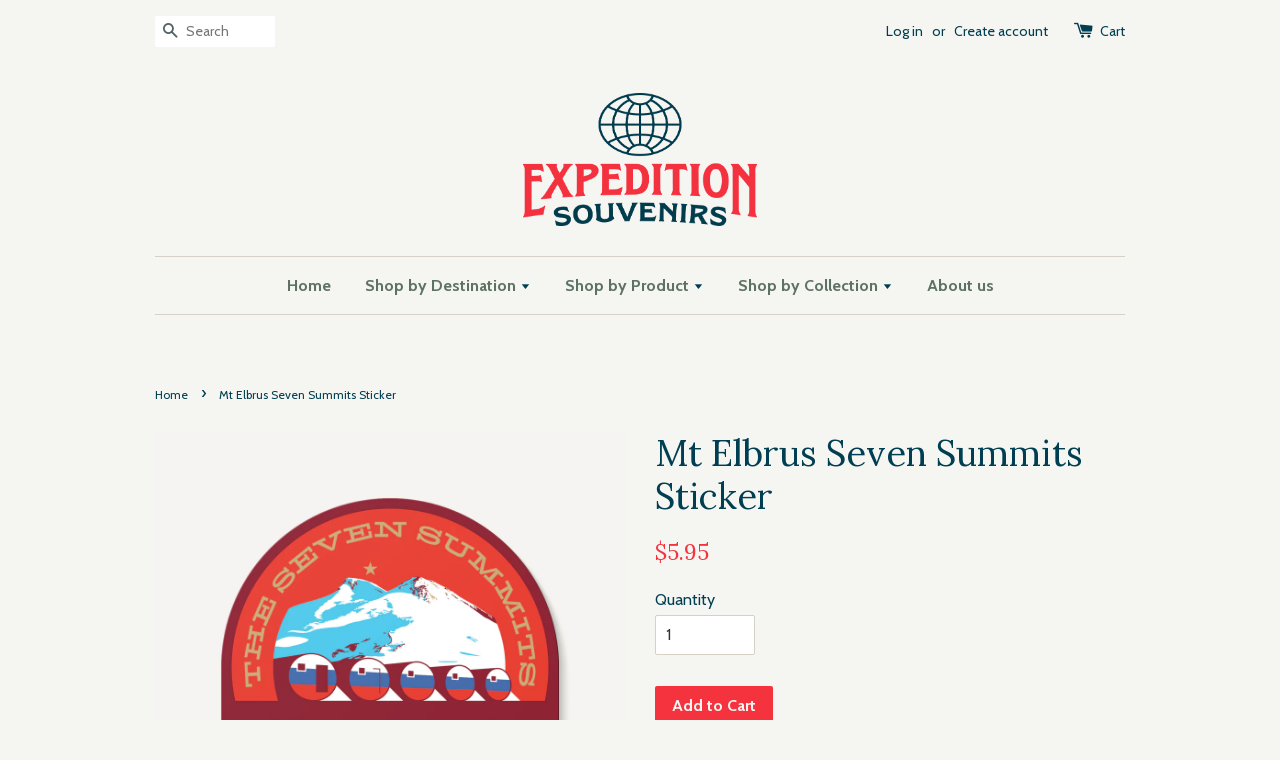

--- FILE ---
content_type: text/html; charset=utf-8
request_url: https://www.expeditionsouvenirs.com/products/mt-elbrus-decal-sticker
body_size: 15963
content:
<!doctype html>
<!--[if lt IE 7]><html class="no-js lt-ie9 lt-ie8 lt-ie7" lang="en"> <![endif]-->
<!--[if IE 7]><html class="no-js lt-ie9 lt-ie8" lang="en"> <![endif]-->
<!--[if IE 8]><html class="no-js lt-ie9" lang="en"> <![endif]-->
<!--[if IE 9 ]><html class="ie9 no-js"> <![endif]-->
<!--[if (gt IE 9)|!(IE)]><!--> <html class="no-js"> <!--<![endif]-->
<head>
  <meta name="facebook-domain-verification" content="qz0vz25yjj83075yntho8j4czhek51" />
  <meta name="p:domain_verify" content="1a5473bb106cf136e9f276bea12473c3"/>

  <!-- Basic page needs ================================================== -->
  <meta charset="utf-8">
  <meta http-equiv="X-UA-Compatible" content="IE=edge,chrome=1">

  
  <link rel="shortcut icon" href="//www.expeditionsouvenirs.com/cdn/shop/t/1/assets/favicon.png?v=19945687931512568311658767854" type="image/png" />
  

  <!-- Title and description ================================================== -->
  <title>
  Mt Elbrus Seven Summits Sticker &ndash; Expedition Souvenirs
  </title>

  
  <meta name="description" content="This vinyl sticker features Mt. Elbrus, the highest summit in Russia and Europe. Features: 3 x 3 inches (7.62 x 7.62 cm) Colorful illustration of the iconic summit in exquisite detail Elevation in both meters and feet Printed on weatherproof vinyl and coated with UV-resistant clear gloss The Mt. Elbrus sticker is part ">
  

  <!-- Social meta ================================================== -->
  

  <meta property="og:type" content="product">
  <meta property="og:title" content="Mt Elbrus Seven Summits Sticker">
  <meta property="og:url" content="https://www.expeditionsouvenirs.com/products/mt-elbrus-decal-sticker">
  
  <meta property="og:image" content="http://www.expeditionsouvenirs.com/cdn/shop/products/elbrus-decal_3b3d4a3e-be20-4ee0-9512-c7e97e17ed18_grande.jpg?v=1596164765">
  <meta property="og:image:secure_url" content="https://www.expeditionsouvenirs.com/cdn/shop/products/elbrus-decal_3b3d4a3e-be20-4ee0-9512-c7e97e17ed18_grande.jpg?v=1596164765">
  
  <meta property="og:price:amount" content="5.95">
  <meta property="og:price:currency" content="USD">



  <meta property="og:description" content="This vinyl sticker features Mt. Elbrus, the highest summit in Russia and Europe. Features: 3 x 3 inches (7.62 x 7.62 cm) Colorful illustration of the iconic summit in exquisite detail Elevation in both meters and feet Printed on weatherproof vinyl and coated with UV-resistant clear gloss The Mt. Elbrus sticker is part ">


<meta property="og:site_name" content="Expedition Souvenirs">



  <meta name="twitter:card" content="summary">




  <meta name="twitter:title" content="Mt Elbrus Seven Summits Sticker">
  <meta name="twitter:description" content="This vinyl sticker features Mt. Elbrus, the highest summit in Russia and Europe.
Features:

3 x 3 inches (7.62 x 7.62 cm)

Colorful illustration of the iconic summit in exquisite detail
Elevation in b">
  <meta name="twitter:image" content="https://www.expeditionsouvenirs.com/cdn/shop/products/elbrus-decal_3b3d4a3e-be20-4ee0-9512-c7e97e17ed18_large.jpg?v=1596164765">
  <meta name="twitter:image:width" content="480">
  <meta name="twitter:image:height" content="480">



  <!-- Helpers ================================================== -->
  <link rel="canonical" href="https://www.expeditionsouvenirs.com/products/mt-elbrus-decal-sticker">
  <meta name="viewport" content="width=device-width,initial-scale=1">
  <meta name="theme-color" content="#f5333f">

  <!-- CSS ================================================== -->
  <link href="//www.expeditionsouvenirs.com/cdn/shop/t/1/assets/timber.scss.css?v=90910161240155366971737656493" rel="stylesheet" type="text/css" media="all" />
  <link href="//www.expeditionsouvenirs.com/cdn/shop/t/1/assets/theme.scss.css?v=95884183101311928171737832036" rel="stylesheet" type="text/css" media="all" />

  
  
  
  <link href="//fonts.googleapis.com/css?family=Cabin:400,700" rel="stylesheet" type="text/css" media="all" />


  
    
    
    <link href="//fonts.googleapis.com/css?family=Lora:400" rel="stylesheet" type="text/css" media="all" />
  


  



  <!-- Header hook for plugins ================================================== -->
  <script>window.performance && window.performance.mark && window.performance.mark('shopify.content_for_header.start');</script><meta name="google-site-verification" content="DawLPsn46nLFJa4Z5yhFL64G_LBxcHmIVLzPzdxvEz8">
<meta name="facebook-domain-verification" content="55wc8fpnkjcb6penoyb7ewffz1smnt">
<meta id="shopify-digital-wallet" name="shopify-digital-wallet" content="/13844653/digital_wallets/dialog">
<meta name="shopify-checkout-api-token" content="f02606650ff7e5e57ec493fdb2f8b425">
<meta id="in-context-paypal-metadata" data-shop-id="13844653" data-venmo-supported="false" data-environment="production" data-locale="en_US" data-paypal-v4="true" data-currency="USD">
<link rel="alternate" type="application/json+oembed" href="https://www.expeditionsouvenirs.com/products/mt-elbrus-decal-sticker.oembed">
<script async="async" src="/checkouts/internal/preloads.js?locale=en-US"></script>
<link rel="preconnect" href="https://shop.app" crossorigin="anonymous">
<script async="async" src="https://shop.app/checkouts/internal/preloads.js?locale=en-US&shop_id=13844653" crossorigin="anonymous"></script>
<script id="shopify-features" type="application/json">{"accessToken":"f02606650ff7e5e57ec493fdb2f8b425","betas":["rich-media-storefront-analytics"],"domain":"www.expeditionsouvenirs.com","predictiveSearch":true,"shopId":13844653,"locale":"en"}</script>
<script>var Shopify = Shopify || {};
Shopify.shop = "expedition-souvenirs.myshopify.com";
Shopify.locale = "en";
Shopify.currency = {"active":"USD","rate":"1.0"};
Shopify.country = "US";
Shopify.theme = {"name":"launchpad-star","id":117719171,"schema_name":null,"schema_version":null,"theme_store_id":null,"role":"main"};
Shopify.theme.handle = "null";
Shopify.theme.style = {"id":null,"handle":null};
Shopify.cdnHost = "www.expeditionsouvenirs.com/cdn";
Shopify.routes = Shopify.routes || {};
Shopify.routes.root = "/";</script>
<script type="module">!function(o){(o.Shopify=o.Shopify||{}).modules=!0}(window);</script>
<script>!function(o){function n(){var o=[];function n(){o.push(Array.prototype.slice.apply(arguments))}return n.q=o,n}var t=o.Shopify=o.Shopify||{};t.loadFeatures=n(),t.autoloadFeatures=n()}(window);</script>
<script>
  window.ShopifyPay = window.ShopifyPay || {};
  window.ShopifyPay.apiHost = "shop.app\/pay";
  window.ShopifyPay.redirectState = null;
</script>
<script id="shop-js-analytics" type="application/json">{"pageType":"product"}</script>
<script defer="defer" async type="module" src="//www.expeditionsouvenirs.com/cdn/shopifycloud/shop-js/modules/v2/client.init-shop-cart-sync_BApSsMSl.en.esm.js"></script>
<script defer="defer" async type="module" src="//www.expeditionsouvenirs.com/cdn/shopifycloud/shop-js/modules/v2/chunk.common_CBoos6YZ.esm.js"></script>
<script type="module">
  await import("//www.expeditionsouvenirs.com/cdn/shopifycloud/shop-js/modules/v2/client.init-shop-cart-sync_BApSsMSl.en.esm.js");
await import("//www.expeditionsouvenirs.com/cdn/shopifycloud/shop-js/modules/v2/chunk.common_CBoos6YZ.esm.js");

  window.Shopify.SignInWithShop?.initShopCartSync?.({"fedCMEnabled":true,"windoidEnabled":true});

</script>
<script>
  window.Shopify = window.Shopify || {};
  if (!window.Shopify.featureAssets) window.Shopify.featureAssets = {};
  window.Shopify.featureAssets['shop-js'] = {"shop-cart-sync":["modules/v2/client.shop-cart-sync_DJczDl9f.en.esm.js","modules/v2/chunk.common_CBoos6YZ.esm.js"],"init-fed-cm":["modules/v2/client.init-fed-cm_BzwGC0Wi.en.esm.js","modules/v2/chunk.common_CBoos6YZ.esm.js"],"init-windoid":["modules/v2/client.init-windoid_BS26ThXS.en.esm.js","modules/v2/chunk.common_CBoos6YZ.esm.js"],"shop-cash-offers":["modules/v2/client.shop-cash-offers_DthCPNIO.en.esm.js","modules/v2/chunk.common_CBoos6YZ.esm.js","modules/v2/chunk.modal_Bu1hFZFC.esm.js"],"shop-button":["modules/v2/client.shop-button_D_JX508o.en.esm.js","modules/v2/chunk.common_CBoos6YZ.esm.js"],"init-shop-email-lookup-coordinator":["modules/v2/client.init-shop-email-lookup-coordinator_DFwWcvrS.en.esm.js","modules/v2/chunk.common_CBoos6YZ.esm.js"],"shop-toast-manager":["modules/v2/client.shop-toast-manager_tEhgP2F9.en.esm.js","modules/v2/chunk.common_CBoos6YZ.esm.js"],"shop-login-button":["modules/v2/client.shop-login-button_DwLgFT0K.en.esm.js","modules/v2/chunk.common_CBoos6YZ.esm.js","modules/v2/chunk.modal_Bu1hFZFC.esm.js"],"avatar":["modules/v2/client.avatar_BTnouDA3.en.esm.js"],"init-shop-cart-sync":["modules/v2/client.init-shop-cart-sync_BApSsMSl.en.esm.js","modules/v2/chunk.common_CBoos6YZ.esm.js"],"pay-button":["modules/v2/client.pay-button_BuNmcIr_.en.esm.js","modules/v2/chunk.common_CBoos6YZ.esm.js"],"init-shop-for-new-customer-accounts":["modules/v2/client.init-shop-for-new-customer-accounts_DrjXSI53.en.esm.js","modules/v2/client.shop-login-button_DwLgFT0K.en.esm.js","modules/v2/chunk.common_CBoos6YZ.esm.js","modules/v2/chunk.modal_Bu1hFZFC.esm.js"],"init-customer-accounts-sign-up":["modules/v2/client.init-customer-accounts-sign-up_TlVCiykN.en.esm.js","modules/v2/client.shop-login-button_DwLgFT0K.en.esm.js","modules/v2/chunk.common_CBoos6YZ.esm.js","modules/v2/chunk.modal_Bu1hFZFC.esm.js"],"shop-follow-button":["modules/v2/client.shop-follow-button_C5D3XtBb.en.esm.js","modules/v2/chunk.common_CBoos6YZ.esm.js","modules/v2/chunk.modal_Bu1hFZFC.esm.js"],"checkout-modal":["modules/v2/client.checkout-modal_8TC_1FUY.en.esm.js","modules/v2/chunk.common_CBoos6YZ.esm.js","modules/v2/chunk.modal_Bu1hFZFC.esm.js"],"init-customer-accounts":["modules/v2/client.init-customer-accounts_C0Oh2ljF.en.esm.js","modules/v2/client.shop-login-button_DwLgFT0K.en.esm.js","modules/v2/chunk.common_CBoos6YZ.esm.js","modules/v2/chunk.modal_Bu1hFZFC.esm.js"],"lead-capture":["modules/v2/client.lead-capture_Cq0gfm7I.en.esm.js","modules/v2/chunk.common_CBoos6YZ.esm.js","modules/v2/chunk.modal_Bu1hFZFC.esm.js"],"shop-login":["modules/v2/client.shop-login_BmtnoEUo.en.esm.js","modules/v2/chunk.common_CBoos6YZ.esm.js","modules/v2/chunk.modal_Bu1hFZFC.esm.js"],"payment-terms":["modules/v2/client.payment-terms_BHOWV7U_.en.esm.js","modules/v2/chunk.common_CBoos6YZ.esm.js","modules/v2/chunk.modal_Bu1hFZFC.esm.js"]};
</script>
<script>(function() {
  var isLoaded = false;
  function asyncLoad() {
    if (isLoaded) return;
    isLoaded = true;
    var urls = ["https:\/\/chimpstatic.com\/mcjs-connected\/js\/users\/10857bebdaa2c2d06c484c594\/fa5a612e894fc4482f951452a.js?shop=expedition-souvenirs.myshopify.com"];
    for (var i = 0; i < urls.length; i++) {
      var s = document.createElement('script');
      s.type = 'text/javascript';
      s.async = true;
      s.src = urls[i];
      var x = document.getElementsByTagName('script')[0];
      x.parentNode.insertBefore(s, x);
    }
  };
  if(window.attachEvent) {
    window.attachEvent('onload', asyncLoad);
  } else {
    window.addEventListener('load', asyncLoad, false);
  }
})();</script>
<script id="__st">var __st={"a":13844653,"offset":-21600,"reqid":"b14b2541-abf7-445b-b2ed-3ce890594f15-1768884506","pageurl":"www.expeditionsouvenirs.com\/products\/mt-elbrus-decal-sticker","u":"c51ffe54b280","p":"product","rtyp":"product","rid":8698591555};</script>
<script>window.ShopifyPaypalV4VisibilityTracking = true;</script>
<script id="captcha-bootstrap">!function(){'use strict';const t='contact',e='account',n='new_comment',o=[[t,t],['blogs',n],['comments',n],[t,'customer']],c=[[e,'customer_login'],[e,'guest_login'],[e,'recover_customer_password'],[e,'create_customer']],r=t=>t.map((([t,e])=>`form[action*='/${t}']:not([data-nocaptcha='true']) input[name='form_type'][value='${e}']`)).join(','),a=t=>()=>t?[...document.querySelectorAll(t)].map((t=>t.form)):[];function s(){const t=[...o],e=r(t);return a(e)}const i='password',u='form_key',d=['recaptcha-v3-token','g-recaptcha-response','h-captcha-response',i],f=()=>{try{return window.sessionStorage}catch{return}},m='__shopify_v',_=t=>t.elements[u];function p(t,e,n=!1){try{const o=window.sessionStorage,c=JSON.parse(o.getItem(e)),{data:r}=function(t){const{data:e,action:n}=t;return t[m]||n?{data:e,action:n}:{data:t,action:n}}(c);for(const[e,n]of Object.entries(r))t.elements[e]&&(t.elements[e].value=n);n&&o.removeItem(e)}catch(o){console.error('form repopulation failed',{error:o})}}const l='form_type',E='cptcha';function T(t){t.dataset[E]=!0}const w=window,h=w.document,L='Shopify',v='ce_forms',y='captcha';let A=!1;((t,e)=>{const n=(g='f06e6c50-85a8-45c8-87d0-21a2b65856fe',I='https://cdn.shopify.com/shopifycloud/storefront-forms-hcaptcha/ce_storefront_forms_captcha_hcaptcha.v1.5.2.iife.js',D={infoText:'Protected by hCaptcha',privacyText:'Privacy',termsText:'Terms'},(t,e,n)=>{const o=w[L][v],c=o.bindForm;if(c)return c(t,g,e,D).then(n);var r;o.q.push([[t,g,e,D],n]),r=I,A||(h.body.append(Object.assign(h.createElement('script'),{id:'captcha-provider',async:!0,src:r})),A=!0)});var g,I,D;w[L]=w[L]||{},w[L][v]=w[L][v]||{},w[L][v].q=[],w[L][y]=w[L][y]||{},w[L][y].protect=function(t,e){n(t,void 0,e),T(t)},Object.freeze(w[L][y]),function(t,e,n,w,h,L){const[v,y,A,g]=function(t,e,n){const i=e?o:[],u=t?c:[],d=[...i,...u],f=r(d),m=r(i),_=r(d.filter((([t,e])=>n.includes(e))));return[a(f),a(m),a(_),s()]}(w,h,L),I=t=>{const e=t.target;return e instanceof HTMLFormElement?e:e&&e.form},D=t=>v().includes(t);t.addEventListener('submit',(t=>{const e=I(t);if(!e)return;const n=D(e)&&!e.dataset.hcaptchaBound&&!e.dataset.recaptchaBound,o=_(e),c=g().includes(e)&&(!o||!o.value);(n||c)&&t.preventDefault(),c&&!n&&(function(t){try{if(!f())return;!function(t){const e=f();if(!e)return;const n=_(t);if(!n)return;const o=n.value;o&&e.removeItem(o)}(t);const e=Array.from(Array(32),(()=>Math.random().toString(36)[2])).join('');!function(t,e){_(t)||t.append(Object.assign(document.createElement('input'),{type:'hidden',name:u})),t.elements[u].value=e}(t,e),function(t,e){const n=f();if(!n)return;const o=[...t.querySelectorAll(`input[type='${i}']`)].map((({name:t})=>t)),c=[...d,...o],r={};for(const[a,s]of new FormData(t).entries())c.includes(a)||(r[a]=s);n.setItem(e,JSON.stringify({[m]:1,action:t.action,data:r}))}(t,e)}catch(e){console.error('failed to persist form',e)}}(e),e.submit())}));const S=(t,e)=>{t&&!t.dataset[E]&&(n(t,e.some((e=>e===t))),T(t))};for(const o of['focusin','change'])t.addEventListener(o,(t=>{const e=I(t);D(e)&&S(e,y())}));const B=e.get('form_key'),M=e.get(l),P=B&&M;t.addEventListener('DOMContentLoaded',(()=>{const t=y();if(P)for(const e of t)e.elements[l].value===M&&p(e,B);[...new Set([...A(),...v().filter((t=>'true'===t.dataset.shopifyCaptcha))])].forEach((e=>S(e,t)))}))}(h,new URLSearchParams(w.location.search),n,t,e,['guest_login'])})(!0,!0)}();</script>
<script integrity="sha256-4kQ18oKyAcykRKYeNunJcIwy7WH5gtpwJnB7kiuLZ1E=" data-source-attribution="shopify.loadfeatures" defer="defer" src="//www.expeditionsouvenirs.com/cdn/shopifycloud/storefront/assets/storefront/load_feature-a0a9edcb.js" crossorigin="anonymous"></script>
<script crossorigin="anonymous" defer="defer" src="//www.expeditionsouvenirs.com/cdn/shopifycloud/storefront/assets/shopify_pay/storefront-65b4c6d7.js?v=20250812"></script>
<script data-source-attribution="shopify.dynamic_checkout.dynamic.init">var Shopify=Shopify||{};Shopify.PaymentButton=Shopify.PaymentButton||{isStorefrontPortableWallets:!0,init:function(){window.Shopify.PaymentButton.init=function(){};var t=document.createElement("script");t.src="https://www.expeditionsouvenirs.com/cdn/shopifycloud/portable-wallets/latest/portable-wallets.en.js",t.type="module",document.head.appendChild(t)}};
</script>
<script data-source-attribution="shopify.dynamic_checkout.buyer_consent">
  function portableWalletsHideBuyerConsent(e){var t=document.getElementById("shopify-buyer-consent"),n=document.getElementById("shopify-subscription-policy-button");t&&n&&(t.classList.add("hidden"),t.setAttribute("aria-hidden","true"),n.removeEventListener("click",e))}function portableWalletsShowBuyerConsent(e){var t=document.getElementById("shopify-buyer-consent"),n=document.getElementById("shopify-subscription-policy-button");t&&n&&(t.classList.remove("hidden"),t.removeAttribute("aria-hidden"),n.addEventListener("click",e))}window.Shopify?.PaymentButton&&(window.Shopify.PaymentButton.hideBuyerConsent=portableWalletsHideBuyerConsent,window.Shopify.PaymentButton.showBuyerConsent=portableWalletsShowBuyerConsent);
</script>
<script data-source-attribution="shopify.dynamic_checkout.cart.bootstrap">document.addEventListener("DOMContentLoaded",(function(){function t(){return document.querySelector("shopify-accelerated-checkout-cart, shopify-accelerated-checkout")}if(t())Shopify.PaymentButton.init();else{new MutationObserver((function(e,n){t()&&(Shopify.PaymentButton.init(),n.disconnect())})).observe(document.body,{childList:!0,subtree:!0})}}));
</script>
<link id="shopify-accelerated-checkout-styles" rel="stylesheet" media="screen" href="https://www.expeditionsouvenirs.com/cdn/shopifycloud/portable-wallets/latest/accelerated-checkout-backwards-compat.css" crossorigin="anonymous">
<style id="shopify-accelerated-checkout-cart">
        #shopify-buyer-consent {
  margin-top: 1em;
  display: inline-block;
  width: 100%;
}

#shopify-buyer-consent.hidden {
  display: none;
}

#shopify-subscription-policy-button {
  background: none;
  border: none;
  padding: 0;
  text-decoration: underline;
  font-size: inherit;
  cursor: pointer;
}

#shopify-subscription-policy-button::before {
  box-shadow: none;
}

      </style>

<script>window.performance && window.performance.mark && window.performance.mark('shopify.content_for_header.end');</script>

  

<!--[if lt IE 9]>
<script src="//cdnjs.cloudflare.com/ajax/libs/html5shiv/3.7.2/html5shiv.min.js" type="text/javascript"></script>
<script src="//www.expeditionsouvenirs.com/cdn/shop/t/1/assets/respond.min.js?v=52248677837542619231468448732" type="text/javascript"></script>
<link href="//www.expeditionsouvenirs.com/cdn/shop/t/1/assets/respond-proxy.html" id="respond-proxy" rel="respond-proxy" />
<link href="//www.expeditionsouvenirs.com/search?q=1a8dc0ecd9cae74d0261117bdb81d64d" id="respond-redirect" rel="respond-redirect" />
<script src="//www.expeditionsouvenirs.com/search?q=1a8dc0ecd9cae74d0261117bdb81d64d" type="text/javascript"></script>
<![endif]-->



  <script src="//ajax.googleapis.com/ajax/libs/jquery/1.11.0/jquery.min.js" type="text/javascript"></script>
  <script src="//www.expeditionsouvenirs.com/cdn/shop/t/1/assets/modernizr.min.js?v=26620055551102246001468448731" type="text/javascript"></script>

  
  

<link href="https://monorail-edge.shopifysvc.com" rel="dns-prefetch">
<script>(function(){if ("sendBeacon" in navigator && "performance" in window) {try {var session_token_from_headers = performance.getEntriesByType('navigation')[0].serverTiming.find(x => x.name == '_s').description;} catch {var session_token_from_headers = undefined;}var session_cookie_matches = document.cookie.match(/_shopify_s=([^;]*)/);var session_token_from_cookie = session_cookie_matches && session_cookie_matches.length === 2 ? session_cookie_matches[1] : "";var session_token = session_token_from_headers || session_token_from_cookie || "";function handle_abandonment_event(e) {var entries = performance.getEntries().filter(function(entry) {return /monorail-edge.shopifysvc.com/.test(entry.name);});if (!window.abandonment_tracked && entries.length === 0) {window.abandonment_tracked = true;var currentMs = Date.now();var navigation_start = performance.timing.navigationStart;var payload = {shop_id: 13844653,url: window.location.href,navigation_start,duration: currentMs - navigation_start,session_token,page_type: "product"};window.navigator.sendBeacon("https://monorail-edge.shopifysvc.com/v1/produce", JSON.stringify({schema_id: "online_store_buyer_site_abandonment/1.1",payload: payload,metadata: {event_created_at_ms: currentMs,event_sent_at_ms: currentMs}}));}}window.addEventListener('pagehide', handle_abandonment_event);}}());</script>
<script id="web-pixels-manager-setup">(function e(e,d,r,n,o){if(void 0===o&&(o={}),!Boolean(null===(a=null===(i=window.Shopify)||void 0===i?void 0:i.analytics)||void 0===a?void 0:a.replayQueue)){var i,a;window.Shopify=window.Shopify||{};var t=window.Shopify;t.analytics=t.analytics||{};var s=t.analytics;s.replayQueue=[],s.publish=function(e,d,r){return s.replayQueue.push([e,d,r]),!0};try{self.performance.mark("wpm:start")}catch(e){}var l=function(){var e={modern:/Edge?\/(1{2}[4-9]|1[2-9]\d|[2-9]\d{2}|\d{4,})\.\d+(\.\d+|)|Firefox\/(1{2}[4-9]|1[2-9]\d|[2-9]\d{2}|\d{4,})\.\d+(\.\d+|)|Chrom(ium|e)\/(9{2}|\d{3,})\.\d+(\.\d+|)|(Maci|X1{2}).+ Version\/(15\.\d+|(1[6-9]|[2-9]\d|\d{3,})\.\d+)([,.]\d+|)( \(\w+\)|)( Mobile\/\w+|) Safari\/|Chrome.+OPR\/(9{2}|\d{3,})\.\d+\.\d+|(CPU[ +]OS|iPhone[ +]OS|CPU[ +]iPhone|CPU IPhone OS|CPU iPad OS)[ +]+(15[._]\d+|(1[6-9]|[2-9]\d|\d{3,})[._]\d+)([._]\d+|)|Android:?[ /-](13[3-9]|1[4-9]\d|[2-9]\d{2}|\d{4,})(\.\d+|)(\.\d+|)|Android.+Firefox\/(13[5-9]|1[4-9]\d|[2-9]\d{2}|\d{4,})\.\d+(\.\d+|)|Android.+Chrom(ium|e)\/(13[3-9]|1[4-9]\d|[2-9]\d{2}|\d{4,})\.\d+(\.\d+|)|SamsungBrowser\/([2-9]\d|\d{3,})\.\d+/,legacy:/Edge?\/(1[6-9]|[2-9]\d|\d{3,})\.\d+(\.\d+|)|Firefox\/(5[4-9]|[6-9]\d|\d{3,})\.\d+(\.\d+|)|Chrom(ium|e)\/(5[1-9]|[6-9]\d|\d{3,})\.\d+(\.\d+|)([\d.]+$|.*Safari\/(?![\d.]+ Edge\/[\d.]+$))|(Maci|X1{2}).+ Version\/(10\.\d+|(1[1-9]|[2-9]\d|\d{3,})\.\d+)([,.]\d+|)( \(\w+\)|)( Mobile\/\w+|) Safari\/|Chrome.+OPR\/(3[89]|[4-9]\d|\d{3,})\.\d+\.\d+|(CPU[ +]OS|iPhone[ +]OS|CPU[ +]iPhone|CPU IPhone OS|CPU iPad OS)[ +]+(10[._]\d+|(1[1-9]|[2-9]\d|\d{3,})[._]\d+)([._]\d+|)|Android:?[ /-](13[3-9]|1[4-9]\d|[2-9]\d{2}|\d{4,})(\.\d+|)(\.\d+|)|Mobile Safari.+OPR\/([89]\d|\d{3,})\.\d+\.\d+|Android.+Firefox\/(13[5-9]|1[4-9]\d|[2-9]\d{2}|\d{4,})\.\d+(\.\d+|)|Android.+Chrom(ium|e)\/(13[3-9]|1[4-9]\d|[2-9]\d{2}|\d{4,})\.\d+(\.\d+|)|Android.+(UC? ?Browser|UCWEB|U3)[ /]?(15\.([5-9]|\d{2,})|(1[6-9]|[2-9]\d|\d{3,})\.\d+)\.\d+|SamsungBrowser\/(5\.\d+|([6-9]|\d{2,})\.\d+)|Android.+MQ{2}Browser\/(14(\.(9|\d{2,})|)|(1[5-9]|[2-9]\d|\d{3,})(\.\d+|))(\.\d+|)|K[Aa][Ii]OS\/(3\.\d+|([4-9]|\d{2,})\.\d+)(\.\d+|)/},d=e.modern,r=e.legacy,n=navigator.userAgent;return n.match(d)?"modern":n.match(r)?"legacy":"unknown"}(),u="modern"===l?"modern":"legacy",c=(null!=n?n:{modern:"",legacy:""})[u],f=function(e){return[e.baseUrl,"/wpm","/b",e.hashVersion,"modern"===e.buildTarget?"m":"l",".js"].join("")}({baseUrl:d,hashVersion:r,buildTarget:u}),m=function(e){var d=e.version,r=e.bundleTarget,n=e.surface,o=e.pageUrl,i=e.monorailEndpoint;return{emit:function(e){var a=e.status,t=e.errorMsg,s=(new Date).getTime(),l=JSON.stringify({metadata:{event_sent_at_ms:s},events:[{schema_id:"web_pixels_manager_load/3.1",payload:{version:d,bundle_target:r,page_url:o,status:a,surface:n,error_msg:t},metadata:{event_created_at_ms:s}}]});if(!i)return console&&console.warn&&console.warn("[Web Pixels Manager] No Monorail endpoint provided, skipping logging."),!1;try{return self.navigator.sendBeacon.bind(self.navigator)(i,l)}catch(e){}var u=new XMLHttpRequest;try{return u.open("POST",i,!0),u.setRequestHeader("Content-Type","text/plain"),u.send(l),!0}catch(e){return console&&console.warn&&console.warn("[Web Pixels Manager] Got an unhandled error while logging to Monorail."),!1}}}}({version:r,bundleTarget:l,surface:e.surface,pageUrl:self.location.href,monorailEndpoint:e.monorailEndpoint});try{o.browserTarget=l,function(e){var d=e.src,r=e.async,n=void 0===r||r,o=e.onload,i=e.onerror,a=e.sri,t=e.scriptDataAttributes,s=void 0===t?{}:t,l=document.createElement("script"),u=document.querySelector("head"),c=document.querySelector("body");if(l.async=n,l.src=d,a&&(l.integrity=a,l.crossOrigin="anonymous"),s)for(var f in s)if(Object.prototype.hasOwnProperty.call(s,f))try{l.dataset[f]=s[f]}catch(e){}if(o&&l.addEventListener("load",o),i&&l.addEventListener("error",i),u)u.appendChild(l);else{if(!c)throw new Error("Did not find a head or body element to append the script");c.appendChild(l)}}({src:f,async:!0,onload:function(){if(!function(){var e,d;return Boolean(null===(d=null===(e=window.Shopify)||void 0===e?void 0:e.analytics)||void 0===d?void 0:d.initialized)}()){var d=window.webPixelsManager.init(e)||void 0;if(d){var r=window.Shopify.analytics;r.replayQueue.forEach((function(e){var r=e[0],n=e[1],o=e[2];d.publishCustomEvent(r,n,o)})),r.replayQueue=[],r.publish=d.publishCustomEvent,r.visitor=d.visitor,r.initialized=!0}}},onerror:function(){return m.emit({status:"failed",errorMsg:"".concat(f," has failed to load")})},sri:function(e){var d=/^sha384-[A-Za-z0-9+/=]+$/;return"string"==typeof e&&d.test(e)}(c)?c:"",scriptDataAttributes:o}),m.emit({status:"loading"})}catch(e){m.emit({status:"failed",errorMsg:(null==e?void 0:e.message)||"Unknown error"})}}})({shopId: 13844653,storefrontBaseUrl: "https://www.expeditionsouvenirs.com",extensionsBaseUrl: "https://extensions.shopifycdn.com/cdn/shopifycloud/web-pixels-manager",monorailEndpoint: "https://monorail-edge.shopifysvc.com/unstable/produce_batch",surface: "storefront-renderer",enabledBetaFlags: ["2dca8a86"],webPixelsConfigList: [{"id":"588251216","configuration":"{\"storeIdentity\":\"expedition-souvenirs.myshopify.com\",\"baseURL\":\"https:\\\/\\\/api.printful.com\\\/shopify-pixels\"}","eventPayloadVersion":"v1","runtimeContext":"STRICT","scriptVersion":"74f275712857ab41bea9d998dcb2f9da","type":"APP","apiClientId":156624,"privacyPurposes":["ANALYTICS","MARKETING","SALE_OF_DATA"],"dataSharingAdjustments":{"protectedCustomerApprovalScopes":["read_customer_address","read_customer_email","read_customer_name","read_customer_personal_data","read_customer_phone"]}},{"id":"279085136","configuration":"{\"config\":\"{\\\"pixel_id\\\":\\\"G-09P39973YJ\\\",\\\"target_country\\\":\\\"US\\\",\\\"gtag_events\\\":[{\\\"type\\\":\\\"begin_checkout\\\",\\\"action_label\\\":\\\"G-09P39973YJ\\\"},{\\\"type\\\":\\\"search\\\",\\\"action_label\\\":\\\"G-09P39973YJ\\\"},{\\\"type\\\":\\\"view_item\\\",\\\"action_label\\\":[\\\"G-09P39973YJ\\\",\\\"MC-S400WZ5XHS\\\"]},{\\\"type\\\":\\\"purchase\\\",\\\"action_label\\\":[\\\"G-09P39973YJ\\\",\\\"MC-S400WZ5XHS\\\"]},{\\\"type\\\":\\\"page_view\\\",\\\"action_label\\\":[\\\"G-09P39973YJ\\\",\\\"MC-S400WZ5XHS\\\"]},{\\\"type\\\":\\\"add_payment_info\\\",\\\"action_label\\\":\\\"G-09P39973YJ\\\"},{\\\"type\\\":\\\"add_to_cart\\\",\\\"action_label\\\":\\\"G-09P39973YJ\\\"}],\\\"enable_monitoring_mode\\\":false}\"}","eventPayloadVersion":"v1","runtimeContext":"OPEN","scriptVersion":"b2a88bafab3e21179ed38636efcd8a93","type":"APP","apiClientId":1780363,"privacyPurposes":[],"dataSharingAdjustments":{"protectedCustomerApprovalScopes":["read_customer_address","read_customer_email","read_customer_name","read_customer_personal_data","read_customer_phone"]}},{"id":"107708496","configuration":"{\"pixel_id\":\"813397169113844\",\"pixel_type\":\"facebook_pixel\",\"metaapp_system_user_token\":\"-\"}","eventPayloadVersion":"v1","runtimeContext":"OPEN","scriptVersion":"ca16bc87fe92b6042fbaa3acc2fbdaa6","type":"APP","apiClientId":2329312,"privacyPurposes":["ANALYTICS","MARKETING","SALE_OF_DATA"],"dataSharingAdjustments":{"protectedCustomerApprovalScopes":["read_customer_address","read_customer_email","read_customer_name","read_customer_personal_data","read_customer_phone"]}},{"id":"35192912","configuration":"{\"tagID\":\"2613422913882\"}","eventPayloadVersion":"v1","runtimeContext":"STRICT","scriptVersion":"18031546ee651571ed29edbe71a3550b","type":"APP","apiClientId":3009811,"privacyPurposes":["ANALYTICS","MARKETING","SALE_OF_DATA"],"dataSharingAdjustments":{"protectedCustomerApprovalScopes":["read_customer_address","read_customer_email","read_customer_name","read_customer_personal_data","read_customer_phone"]}},{"id":"shopify-app-pixel","configuration":"{}","eventPayloadVersion":"v1","runtimeContext":"STRICT","scriptVersion":"0450","apiClientId":"shopify-pixel","type":"APP","privacyPurposes":["ANALYTICS","MARKETING"]},{"id":"shopify-custom-pixel","eventPayloadVersion":"v1","runtimeContext":"LAX","scriptVersion":"0450","apiClientId":"shopify-pixel","type":"CUSTOM","privacyPurposes":["ANALYTICS","MARKETING"]}],isMerchantRequest: false,initData: {"shop":{"name":"Expedition Souvenirs","paymentSettings":{"currencyCode":"USD"},"myshopifyDomain":"expedition-souvenirs.myshopify.com","countryCode":"US","storefrontUrl":"https:\/\/www.expeditionsouvenirs.com"},"customer":null,"cart":null,"checkout":null,"productVariants":[{"price":{"amount":5.95,"currencyCode":"USD"},"product":{"title":"Mt Elbrus Seven Summits Sticker","vendor":"Expedition Souvenirs","id":"8698591555","untranslatedTitle":"Mt Elbrus Seven Summits Sticker","url":"\/products\/mt-elbrus-decal-sticker","type":"Decals"},"id":"29260220035","image":{"src":"\/\/www.expeditionsouvenirs.com\/cdn\/shop\/products\/elbrus-decal_3b3d4a3e-be20-4ee0-9512-c7e97e17ed18.jpg?v=1596164765"},"sku":"","title":"Default Title","untranslatedTitle":"Default Title"}],"purchasingCompany":null},},"https://www.expeditionsouvenirs.com/cdn","fcfee988w5aeb613cpc8e4bc33m6693e112",{"modern":"","legacy":""},{"shopId":"13844653","storefrontBaseUrl":"https:\/\/www.expeditionsouvenirs.com","extensionBaseUrl":"https:\/\/extensions.shopifycdn.com\/cdn\/shopifycloud\/web-pixels-manager","surface":"storefront-renderer","enabledBetaFlags":"[\"2dca8a86\"]","isMerchantRequest":"false","hashVersion":"fcfee988w5aeb613cpc8e4bc33m6693e112","publish":"custom","events":"[[\"page_viewed\",{}],[\"product_viewed\",{\"productVariant\":{\"price\":{\"amount\":5.95,\"currencyCode\":\"USD\"},\"product\":{\"title\":\"Mt Elbrus Seven Summits Sticker\",\"vendor\":\"Expedition Souvenirs\",\"id\":\"8698591555\",\"untranslatedTitle\":\"Mt Elbrus Seven Summits Sticker\",\"url\":\"\/products\/mt-elbrus-decal-sticker\",\"type\":\"Decals\"},\"id\":\"29260220035\",\"image\":{\"src\":\"\/\/www.expeditionsouvenirs.com\/cdn\/shop\/products\/elbrus-decal_3b3d4a3e-be20-4ee0-9512-c7e97e17ed18.jpg?v=1596164765\"},\"sku\":\"\",\"title\":\"Default Title\",\"untranslatedTitle\":\"Default Title\"}}]]"});</script><script>
  window.ShopifyAnalytics = window.ShopifyAnalytics || {};
  window.ShopifyAnalytics.meta = window.ShopifyAnalytics.meta || {};
  window.ShopifyAnalytics.meta.currency = 'USD';
  var meta = {"product":{"id":8698591555,"gid":"gid:\/\/shopify\/Product\/8698591555","vendor":"Expedition Souvenirs","type":"Decals","handle":"mt-elbrus-decal-sticker","variants":[{"id":29260220035,"price":595,"name":"Mt Elbrus Seven Summits Sticker","public_title":null,"sku":""}],"remote":false},"page":{"pageType":"product","resourceType":"product","resourceId":8698591555,"requestId":"b14b2541-abf7-445b-b2ed-3ce890594f15-1768884506"}};
  for (var attr in meta) {
    window.ShopifyAnalytics.meta[attr] = meta[attr];
  }
</script>
<script class="analytics">
  (function () {
    var customDocumentWrite = function(content) {
      var jquery = null;

      if (window.jQuery) {
        jquery = window.jQuery;
      } else if (window.Checkout && window.Checkout.$) {
        jquery = window.Checkout.$;
      }

      if (jquery) {
        jquery('body').append(content);
      }
    };

    var hasLoggedConversion = function(token) {
      if (token) {
        return document.cookie.indexOf('loggedConversion=' + token) !== -1;
      }
      return false;
    }

    var setCookieIfConversion = function(token) {
      if (token) {
        var twoMonthsFromNow = new Date(Date.now());
        twoMonthsFromNow.setMonth(twoMonthsFromNow.getMonth() + 2);

        document.cookie = 'loggedConversion=' + token + '; expires=' + twoMonthsFromNow;
      }
    }

    var trekkie = window.ShopifyAnalytics.lib = window.trekkie = window.trekkie || [];
    if (trekkie.integrations) {
      return;
    }
    trekkie.methods = [
      'identify',
      'page',
      'ready',
      'track',
      'trackForm',
      'trackLink'
    ];
    trekkie.factory = function(method) {
      return function() {
        var args = Array.prototype.slice.call(arguments);
        args.unshift(method);
        trekkie.push(args);
        return trekkie;
      };
    };
    for (var i = 0; i < trekkie.methods.length; i++) {
      var key = trekkie.methods[i];
      trekkie[key] = trekkie.factory(key);
    }
    trekkie.load = function(config) {
      trekkie.config = config || {};
      trekkie.config.initialDocumentCookie = document.cookie;
      var first = document.getElementsByTagName('script')[0];
      var script = document.createElement('script');
      script.type = 'text/javascript';
      script.onerror = function(e) {
        var scriptFallback = document.createElement('script');
        scriptFallback.type = 'text/javascript';
        scriptFallback.onerror = function(error) {
                var Monorail = {
      produce: function produce(monorailDomain, schemaId, payload) {
        var currentMs = new Date().getTime();
        var event = {
          schema_id: schemaId,
          payload: payload,
          metadata: {
            event_created_at_ms: currentMs,
            event_sent_at_ms: currentMs
          }
        };
        return Monorail.sendRequest("https://" + monorailDomain + "/v1/produce", JSON.stringify(event));
      },
      sendRequest: function sendRequest(endpointUrl, payload) {
        // Try the sendBeacon API
        if (window && window.navigator && typeof window.navigator.sendBeacon === 'function' && typeof window.Blob === 'function' && !Monorail.isIos12()) {
          var blobData = new window.Blob([payload], {
            type: 'text/plain'
          });

          if (window.navigator.sendBeacon(endpointUrl, blobData)) {
            return true;
          } // sendBeacon was not successful

        } // XHR beacon

        var xhr = new XMLHttpRequest();

        try {
          xhr.open('POST', endpointUrl);
          xhr.setRequestHeader('Content-Type', 'text/plain');
          xhr.send(payload);
        } catch (e) {
          console.log(e);
        }

        return false;
      },
      isIos12: function isIos12() {
        return window.navigator.userAgent.lastIndexOf('iPhone; CPU iPhone OS 12_') !== -1 || window.navigator.userAgent.lastIndexOf('iPad; CPU OS 12_') !== -1;
      }
    };
    Monorail.produce('monorail-edge.shopifysvc.com',
      'trekkie_storefront_load_errors/1.1',
      {shop_id: 13844653,
      theme_id: 117719171,
      app_name: "storefront",
      context_url: window.location.href,
      source_url: "//www.expeditionsouvenirs.com/cdn/s/trekkie.storefront.cd680fe47e6c39ca5d5df5f0a32d569bc48c0f27.min.js"});

        };
        scriptFallback.async = true;
        scriptFallback.src = '//www.expeditionsouvenirs.com/cdn/s/trekkie.storefront.cd680fe47e6c39ca5d5df5f0a32d569bc48c0f27.min.js';
        first.parentNode.insertBefore(scriptFallback, first);
      };
      script.async = true;
      script.src = '//www.expeditionsouvenirs.com/cdn/s/trekkie.storefront.cd680fe47e6c39ca5d5df5f0a32d569bc48c0f27.min.js';
      first.parentNode.insertBefore(script, first);
    };
    trekkie.load(
      {"Trekkie":{"appName":"storefront","development":false,"defaultAttributes":{"shopId":13844653,"isMerchantRequest":null,"themeId":117719171,"themeCityHash":"17085321912813044729","contentLanguage":"en","currency":"USD","eventMetadataId":"19b69251-50da-4f52-9bed-f9add713a29b"},"isServerSideCookieWritingEnabled":true,"monorailRegion":"shop_domain","enabledBetaFlags":["65f19447"]},"Session Attribution":{},"S2S":{"facebookCapiEnabled":true,"source":"trekkie-storefront-renderer","apiClientId":580111}}
    );

    var loaded = false;
    trekkie.ready(function() {
      if (loaded) return;
      loaded = true;

      window.ShopifyAnalytics.lib = window.trekkie;

      var originalDocumentWrite = document.write;
      document.write = customDocumentWrite;
      try { window.ShopifyAnalytics.merchantGoogleAnalytics.call(this); } catch(error) {};
      document.write = originalDocumentWrite;

      window.ShopifyAnalytics.lib.page(null,{"pageType":"product","resourceType":"product","resourceId":8698591555,"requestId":"b14b2541-abf7-445b-b2ed-3ce890594f15-1768884506","shopifyEmitted":true});

      var match = window.location.pathname.match(/checkouts\/(.+)\/(thank_you|post_purchase)/)
      var token = match? match[1]: undefined;
      if (!hasLoggedConversion(token)) {
        setCookieIfConversion(token);
        window.ShopifyAnalytics.lib.track("Viewed Product",{"currency":"USD","variantId":29260220035,"productId":8698591555,"productGid":"gid:\/\/shopify\/Product\/8698591555","name":"Mt Elbrus Seven Summits Sticker","price":"5.95","sku":"","brand":"Expedition Souvenirs","variant":null,"category":"Decals","nonInteraction":true,"remote":false},undefined,undefined,{"shopifyEmitted":true});
      window.ShopifyAnalytics.lib.track("monorail:\/\/trekkie_storefront_viewed_product\/1.1",{"currency":"USD","variantId":29260220035,"productId":8698591555,"productGid":"gid:\/\/shopify\/Product\/8698591555","name":"Mt Elbrus Seven Summits Sticker","price":"5.95","sku":"","brand":"Expedition Souvenirs","variant":null,"category":"Decals","nonInteraction":true,"remote":false,"referer":"https:\/\/www.expeditionsouvenirs.com\/products\/mt-elbrus-decal-sticker"});
      }
    });


        var eventsListenerScript = document.createElement('script');
        eventsListenerScript.async = true;
        eventsListenerScript.src = "//www.expeditionsouvenirs.com/cdn/shopifycloud/storefront/assets/shop_events_listener-3da45d37.js";
        document.getElementsByTagName('head')[0].appendChild(eventsListenerScript);

})();</script>
  <script>
  if (!window.ga || (window.ga && typeof window.ga !== 'function')) {
    window.ga = function ga() {
      (window.ga.q = window.ga.q || []).push(arguments);
      if (window.Shopify && window.Shopify.analytics && typeof window.Shopify.analytics.publish === 'function') {
        window.Shopify.analytics.publish("ga_stub_called", {}, {sendTo: "google_osp_migration"});
      }
      console.error("Shopify's Google Analytics stub called with:", Array.from(arguments), "\nSee https://help.shopify.com/manual/promoting-marketing/pixels/pixel-migration#google for more information.");
    };
    if (window.Shopify && window.Shopify.analytics && typeof window.Shopify.analytics.publish === 'function') {
      window.Shopify.analytics.publish("ga_stub_initialized", {}, {sendTo: "google_osp_migration"});
    }
  }
</script>
<script
  defer
  src="https://www.expeditionsouvenirs.com/cdn/shopifycloud/perf-kit/shopify-perf-kit-3.0.4.min.js"
  data-application="storefront-renderer"
  data-shop-id="13844653"
  data-render-region="gcp-us-central1"
  data-page-type="product"
  data-theme-instance-id="117719171"
  data-theme-name=""
  data-theme-version=""
  data-monorail-region="shop_domain"
  data-resource-timing-sampling-rate="10"
  data-shs="true"
  data-shs-beacon="true"
  data-shs-export-with-fetch="true"
  data-shs-logs-sample-rate="1"
  data-shs-beacon-endpoint="https://www.expeditionsouvenirs.com/api/collect"
></script>
</head>

<body id="mt-elbrus-seven-summits-sticker" class="template-product" >

  <div class="header-bar">
  <div class="wrapper medium-down--hide">
    <div class="large--display-table">

      
        <div class="header-bar__left large--display-table-cell">

          

          

          
            <div class="header-bar__module header-bar__search">
              


  <form action="/search" method="get" class="header-bar__search-form clearfix" role="search">
    
    <button type="submit" class="btn icon-fallback-text header-bar__search-submit">
      <span class="icon icon-search" aria-hidden="true"></span>
      <span class="fallback-text">Search</span>
    </button>
    <input type="search" name="q" value="" aria-label="Search" class="header-bar__search-input" placeholder="Search">
  </form>


            </div>
          

        </div>
      

      <div class="header-bar__right large--display-table-cell">

        
          <ul class="header-bar__module header-bar__module--list">
            
              <li>
                <a href="/account/login" id="customer_login_link">Log in</a>
              </li>
              <li>
                or
              </li>
              <li>
                <a href="/account/register" id="customer_register_link">Create account</a>
              </li>
            
          </ul>
        

        <div class="header-bar__module">
          <span class="header-bar__sep" aria-hidden="true"></span>
          <a href="/cart" class="cart-page-link">
            <span class="icon icon-cart header-bar__cart-icon" aria-hidden="true"></span>
          </a>
        </div>

        <div class="header-bar__module">
          <a href="/cart" class="cart-page-link">
            Cart<span class="hidden-count">:</span>
            <span class="cart-count header-bar__cart-count hidden-count">0</span>
          </a>
        </div>

        
          
        

      </div>
    </div>
  </div>
  <div class="wrapper large--hide">
    <button type="button" class="mobile-nav-trigger" id="MobileNavTrigger">
      <span class="icon icon-hamburger" aria-hidden="true"></span>
      Menu
    </button>
    <a href="/cart" class="cart-page-link mobile-cart-page-link">
      <span class="icon icon-cart header-bar__cart-icon" aria-hidden="true"></span>
      Cart
      <span class="cart-count  hidden-count">0</span>
    </a>
  </div>
  <ul id="MobileNav" role="navigation" class="mobile-nav large--hide">

  
  
  <li class="mobile-nav__link" aria-haspopup="true">
    
      <a href="/" class="mobile-nav">
        Home
      </a>
    
  </li>
  
  
  <li class="mobile-nav__link" aria-haspopup="true">
    
      <a href="/collections/all" class="mobile-nav__sublist-trigger">
        Shop by Destination
        <span class="icon-fallback-text mobile-nav__sublist-expand">
  <span class="icon icon-plus" aria-hidden="true"></span>
  <span class="fallback-text">+</span>
</span>
<span class="icon-fallback-text mobile-nav__sublist-contract">
  <span class="icon icon-minus" aria-hidden="true"></span>
  <span class="fallback-text">-</span>
</span>
      </a>
      <ul class="mobile-nav__sublist">
        
          <li class="mobile-nav__sublist-link">
            <a href="/collections/north-america">North America</a>
          </li>
        
          <li class="mobile-nav__sublist-link">
            <a href="/collections/south-america">South America</a>
          </li>
        
          <li class="mobile-nav__sublist-link">
            <a href="/collections/europe">Europe</a>
          </li>
        
          <li class="mobile-nav__sublist-link">
            <a href="/collections/africa">Africa</a>
          </li>
        
          <li class="mobile-nav__sublist-link">
            <a href="/collections/asia">Asia</a>
          </li>
        
          <li class="mobile-nav__sublist-link">
            <a href="/collections/antarctica">Antarctica</a>
          </li>
        
          <li class="mobile-nav__sublist-link">
            <a href="/collections/oceania-australia">Oceania & Australia</a>
          </li>
        
      </ul>
    
  </li>
  
  
  <li class="mobile-nav__link" aria-haspopup="true">
    
      <a href="/collections/all" class="mobile-nav__sublist-trigger">
        Shop by Product
        <span class="icon-fallback-text mobile-nav__sublist-expand">
  <span class="icon icon-plus" aria-hidden="true"></span>
  <span class="fallback-text">+</span>
</span>
<span class="icon-fallback-text mobile-nav__sublist-contract">
  <span class="icon icon-minus" aria-hidden="true"></span>
  <span class="fallback-text">-</span>
</span>
      </a>
      <ul class="mobile-nav__sublist">
        
          <li class="mobile-nav__sublist-link">
            <a href="/collections/patches">Patches</a>
          </li>
        
          <li class="mobile-nav__sublist-link">
            <a href="/collections/decals">Stickers</a>
          </li>
        
          <li class="mobile-nav__sublist-link">
            <a href="/collections/coffee-mugs">Coffee Mugs</a>
          </li>
        
          <li class="mobile-nav__sublist-link">
            <a href="/collections/posters-and-prints">Posters and Prints</a>
          </li>
        
          <li class="mobile-nav__sublist-link">
            <a href="/products/sherpa-blanket">Blankets</a>
          </li>
        
      </ul>
    
  </li>
  
  
  <li class="mobile-nav__link" aria-haspopup="true">
    
      <a href="/collections/all" class="mobile-nav__sublist-trigger">
        Shop by Collection
        <span class="icon-fallback-text mobile-nav__sublist-expand">
  <span class="icon icon-plus" aria-hidden="true"></span>
  <span class="fallback-text">+</span>
</span>
<span class="icon-fallback-text mobile-nav__sublist-contract">
  <span class="icon icon-minus" aria-hidden="true"></span>
  <span class="fallback-text">-</span>
</span>
      </a>
      <ul class="mobile-nav__sublist">
        
          <li class="mobile-nav__sublist-link">
            <a href="/collections/the-seven-summits">The Seven Summits</a>
          </li>
        
          <li class="mobile-nav__sublist-link">
            <a href="/collections/country-high-points">Country High Points</a>
          </li>
        
          <li class="mobile-nav__sublist-link">
            <a href="/collections/state-hight-points">US State High Points</a>
          </li>
        
          <li class="mobile-nav__sublist-link">
            <a href="/collections/colorado-14ers">Colorado 14ers</a>
          </li>
        
          <li class="mobile-nav__sublist-link">
            <a href="/collections/the-cascades">The Cascades</a>
          </li>
        
      </ul>
    
  </li>
  
  
  <li class="mobile-nav__link" aria-haspopup="true">
    
      <a href="/pages/about-us" class="mobile-nav">
        About us
      </a>
    
  </li>
  

  
    
      <li class="mobile-nav__link">
        <a href="/account/login" id="customer_login_link">Log in</a>
      </li>
      <li class="mobile-nav__link">
        <a href="/account/register" id="customer_register_link">Create account</a>
      </li>
    
  

  <li class="mobile-nav__link">
    
      <div class="header-bar__module header-bar__search">
        


  <form action="/search" method="get" class="header-bar__search-form clearfix" role="search">
    
    <button type="submit" class="btn icon-fallback-text header-bar__search-submit">
      <span class="icon icon-search" aria-hidden="true"></span>
      <span class="fallback-text">Search</span>
    </button>
    <input type="search" name="q" value="" aria-label="Search" class="header-bar__search-input" placeholder="Search">
  </form>


      </div>
    
  </li>

</ul>

</div>


  <header class="site-header" role="banner">
    <div class="wrapper">

      

      <div class="grid--full">
        <div class="grid__item">
          
            <div class="h1 site-header__logo" itemscope itemtype="http://schema.org/Organization">
          
            
              <a href="/" class="logo-wrapper" itemprop="url">
                <img src="//www.expeditionsouvenirs.com/cdn/shop/t/1/assets/logo.png?v=36014618474167898291659027215" alt="Expedition Souvenirs" itemprop="logo">
              </a>
            
          
            </div>
          
          
        </div>
      </div>
      <div class="grid--full medium-down--hide">
        <div class="grid__item">
          
<ul role="navigation" class="site-nav" id="AccessibleNav">
  
    
    
    
      <li >
        <a href="/" class="site-nav__link">Home</a>
      </li>
    
  
    
    
    
      <li class="site-nav--has-dropdown" aria-haspopup="true">
        <a href="/collections/all" class="site-nav__link">
          Shop by Destination
          <span class="icon-fallback-text">
            <span class="icon icon-arrow-down" aria-hidden="true"></span>
          </span>
        </a>
        <ul class="site-nav__dropdown">
          
            <li>
              <a href="/collections/north-america" class="site-nav__link">North America</a>
            </li>
          
            <li>
              <a href="/collections/south-america" class="site-nav__link">South America</a>
            </li>
          
            <li>
              <a href="/collections/europe" class="site-nav__link">Europe</a>
            </li>
          
            <li>
              <a href="/collections/africa" class="site-nav__link">Africa</a>
            </li>
          
            <li>
              <a href="/collections/asia" class="site-nav__link">Asia</a>
            </li>
          
            <li>
              <a href="/collections/antarctica" class="site-nav__link">Antarctica</a>
            </li>
          
            <li>
              <a href="/collections/oceania-australia" class="site-nav__link">Oceania &amp; Australia</a>
            </li>
          
        </ul>
      </li>
    
  
    
    
    
      <li class="site-nav--has-dropdown" aria-haspopup="true">
        <a href="/collections/all" class="site-nav__link">
          Shop by Product
          <span class="icon-fallback-text">
            <span class="icon icon-arrow-down" aria-hidden="true"></span>
          </span>
        </a>
        <ul class="site-nav__dropdown">
          
            <li>
              <a href="/collections/patches" class="site-nav__link">Patches</a>
            </li>
          
            <li>
              <a href="/collections/decals" class="site-nav__link">Stickers</a>
            </li>
          
            <li>
              <a href="/collections/coffee-mugs" class="site-nav__link">Coffee Mugs</a>
            </li>
          
            <li>
              <a href="/collections/posters-and-prints" class="site-nav__link">Posters and Prints</a>
            </li>
          
            <li>
              <a href="/products/sherpa-blanket" class="site-nav__link">Blankets</a>
            </li>
          
        </ul>
      </li>
    
  
    
    
    
      <li class="site-nav--has-dropdown" aria-haspopup="true">
        <a href="/collections/all" class="site-nav__link">
          Shop by Collection
          <span class="icon-fallback-text">
            <span class="icon icon-arrow-down" aria-hidden="true"></span>
          </span>
        </a>
        <ul class="site-nav__dropdown">
          
            <li>
              <a href="/collections/the-seven-summits" class="site-nav__link">The Seven Summits</a>
            </li>
          
            <li>
              <a href="/collections/country-high-points" class="site-nav__link">Country High Points</a>
            </li>
          
            <li>
              <a href="/collections/state-hight-points" class="site-nav__link">US State High Points</a>
            </li>
          
            <li>
              <a href="/collections/colorado-14ers" class="site-nav__link">Colorado 14ers</a>
            </li>
          
            <li>
              <a href="/collections/the-cascades" class="site-nav__link">The Cascades</a>
            </li>
          
        </ul>
      </li>
    
  
    
    
    
      <li >
        <a href="/pages/about-us" class="site-nav__link">About us</a>
      </li>
    
  
</ul>

        </div>
      </div>

      

    </div>
  </header>

  <main class="wrapper main-content" role="main">
    <div class="grid">
        <div class="grid__item">
          <div itemscope itemtype="http://schema.org/Product">

  
  

  <meta itemprop="url" content="https://www.expeditionsouvenirs.com/products/mt-elbrus-decal-sticker?variant=29260220035">
  <meta itemprop="image" content="//www.expeditionsouvenirs.com/cdn/shop/products/elbrus-decal_3b3d4a3e-be20-4ee0-9512-c7e97e17ed18_grande.jpg?v=1596164765">

  <div class="section-header section-header--breadcrumb">
    

<nav class="breadcrumb" role="navigation" aria-label="breadcrumbs">
  <a href="/" title="Back to the frontpage">Home</a>

  

    
    <span aria-hidden="true" class="breadcrumb__sep">&rsaquo;</span>
    <span>Mt Elbrus Seven Summits Sticker</span>

  
</nav>


  </div>

  <div class="product-single">
    <div class="grid product-single__hero">
      <div class="grid__item large--one-half">

        

          <div class="product-single__photos" id="ProductPhoto">
            <img src="//www.expeditionsouvenirs.com/cdn/shop/products/elbrus-decal_3b3d4a3e-be20-4ee0-9512-c7e97e17ed18_1024x1024.jpg?v=1596164765" alt="Mount Elbrus Russia Seven Summits Mountain Travel Decal Sticker" id="ProductPhotoImg" data-image-id="15996798435408">
          </div>

          

        

        
        <ul class="gallery" class="hidden">
          
          <li data-image-id="15996798435408" class="gallery__item" data-mfp-src="//www.expeditionsouvenirs.com/cdn/shop/products/elbrus-decal_3b3d4a3e-be20-4ee0-9512-c7e97e17ed18_1024x1024.jpg?v=1596164765"></li>
          
        </ul>
        

      </div>
      <div class="grid__item large--one-half">
        
        <h1 itemprop="name" content="Mt Elbrus Seven Summits Sticker">Mt Elbrus Seven Summits Sticker</h1>

        <div itemprop="offers" itemscope itemtype="http://schema.org/Offer">

          <meta itemprop="priceCurrency" content="USD">
          <link itemprop="availability" href="http://schema.org/InStock">

          <div class="product-single__prices">
            <span id="ProductPrice" class="product-single__price" itemprop="price" content="5.95">
              $5.95
            </span>

            
          </div>

          <form action="/cart/add" method="post" enctype="multipart/form-data" id="AddToCartForm">
            <select name="id" id="productSelect" class="product-single__variants">
              
                <option   selected="selected"  data-sku="" value="29260220035">Default Title - $5.95 USD</option>
              
            </select>

            <div class="product-single__quantity">
              <label for="Quantity">Quantity</label>
              <input type="number" id="Quantity" name="quantity" value="1" min="1" class="quantity-selector">
            </div>

            <button type="submit" name="add" id="AddToCart" class="btn">
              <span id="AddToCartText">Add to Cart</span>
            </button>
          </form>

          <div class="product-description rte" itemprop="description">
            <p>This vinyl sticker features Mt. Elbrus,<span> the highest summit in Russia and Europe.</span></p>
<h3>Features:</h3>
<ul>
<li>3 x 3 inches<span> </span><span>(7.62 x 7.62 cm)</span>
</li>
<li>Colorful illustration of the iconic summit in exquisite detail</li>
<li>Elevation in both meters and feet</li>
<li>Printed on weatherproof vinyl and coated with UV-resistant clear gloss<br>
</li>
</ul>
<p>The Mt. Elbrus sticker is part of<span> </span><a href="https://www.expeditionsouvenirs.com/collections/the-seven-summits" title="The Seven Summits">The Seven Summits Series</a><span> </span>- a collection illustrating the highest summit on each continent. Whether you are an avid mountain climber or just an avid collector, you won’t find a sticker of this caliber anywhere else!<br><br>© This design is copyright of Expedition Souvenirs. You may not copy or reproduce this product.</p>
          </div>

          
            <hr class="hr--clear hr--small">
            




<div class="social-sharing is-clean" data-permalink="https://www.expeditionsouvenirs.com/products/mt-elbrus-decal-sticker">

  
    <a target="_blank" href="//www.facebook.com/sharer.php?u=https://www.expeditionsouvenirs.com/products/mt-elbrus-decal-sticker" class="share-facebook" title="Share on Facebook">
      <span class="icon icon-facebook" aria-hidden="true"></span>
      <span class="share-title" aria-hidden="true">Share</span>
      
        <span class="share-count" aria-hidden="true">0</span>
      
      <span class="visually-hidden">Share on Facebook</span>
    </a>
  

  
    <a target="_blank" href="//twitter.com/share?text=Mt%20Elbrus%20Seven%20Summits%20Sticker&amp;url=https://www.expeditionsouvenirs.com/products/mt-elbrus-decal-sticker" class="share-twitter" class="share-twitter" title="Tweet on Twitter">
      <span class="icon icon-twitter" aria-hidden="true"></span>
      <span class="share-title" aria-hidden="true">Tweet</span>
     <span class="visually-hidden">Tweet on Twitter</span>
    </a>
  

  

    
      <a target="_blank" href="//pinterest.com/pin/create/button/?url=https://www.expeditionsouvenirs.com/products/mt-elbrus-decal-sticker&amp;media=http://www.expeditionsouvenirs.com/cdn/shop/products/elbrus-decal_3b3d4a3e-be20-4ee0-9512-c7e97e17ed18_1024x1024.jpg?v=1596164765&amp;description=Mt%20Elbrus%20Seven%20Summits%20Sticker" class="share-pinterest" title="Pin on Pinterest">
        <span class="icon icon-pinterest" aria-hidden="true"></span>
        <span class="share-title" aria-hidden="true">Pin it</span>
        
          <span class="share-count" aria-hidden="true">0</span>
        
        <span class="visually-hidden">Pin on Pinterest</span>
      </a>
    

    
      <a target="_blank" href="//fancy.com/fancyit?ItemURL=https://www.expeditionsouvenirs.com/products/mt-elbrus-decal-sticker&amp;Title=Mt%20Elbrus%20Seven%20Summits%20Sticker&amp;Category=Other&amp;ImageURL=//www.expeditionsouvenirs.com/cdn/shop/products/elbrus-decal_3b3d4a3e-be20-4ee0-9512-c7e97e17ed18_1024x1024.jpg?v=1596164765" class="share-fancy" title="Add to Fancy">
        <span class="icon icon-fancy" aria-hidden="true"></span>
        <span class="share-title" aria-hidden="true">Fancy</span>
        <span class="visually-hidden">Add to Fancy</span>
      </a>
    

  

  
    <a target="_blank" href="//plus.google.com/share?url=https://www.expeditionsouvenirs.com/products/mt-elbrus-decal-sticker" class="share-google" title="+1 on Google Plus">
      <!-- Cannot get Google+ share count with JS yet -->
      <span class="icon icon-google_plus" aria-hidden="true"></span>
      
        <span class="share-count" aria-hidden="true">+1</span>
        <span class="visually-hidden">+1 on Google Plus</span>
      
    </a>
  

</div>

          
        </div>

      </div>
    </div>
  </div>

  
    





  <hr class="hr--clear hr--small">
  <div class="section-header section-header--medium">
    <h2 class="h4 section-header__title">More from this collection</h2>
  </div>
  <div class="grid-uniform grid-link__container">
    
    
    
      
        
          
          











<div class="grid__item large--one-quarter medium--one-quarter small--one-half">
  <a href="/collections/country-high-points/products/aconcagua-patch" class="grid-link text-center">
    <span class="grid-link__image grid-link__image--product">
      
      
      <span class="grid-link__image-centered">
        <img src="//www.expeditionsouvenirs.com/cdn/shop/products/aconcagua-patch_grande.jpg?v=1567363129" alt="Aconcagua Seven Summits Patch Andes Argentina South America">
      </span>
    </span>
    <p class="grid-link__title">Aconcagua Seven Summits Patch</p>
    
    <p class="grid-link__meta">
      
      
      $14.95
    </p>
  </a>
</div>

        
      
    
      
        
          
          











<div class="grid__item large--one-quarter medium--one-quarter small--one-half">
  <a href="/collections/country-high-points/products/aconcagua-seven-summits-print" class="grid-link text-center">
    <span class="grid-link__image grid-link__image--product">
      
      
      <span class="grid-link__image-centered">
        <img src="//www.expeditionsouvenirs.com/cdn/shop/products/aconcagua-print-frame-photo_bda216fd-8fbc-41bd-bb56-2844bc979990_grande.jpg?v=1576208002" alt="Aconcagua Seven Summits Argentina Andes South America Giclee Art Print">
      </span>
    </span>
    <p class="grid-link__title">Aconcagua Seven Summits Print</p>
    
    <p class="grid-link__meta">
      
      
      From $9.99
    </p>
  </a>
</div>

        
      
    
      
        
          
          











<div class="grid__item large--one-quarter medium--one-quarter small--one-half">
  <a href="/collections/country-high-points/products/aconcagua-decal-sticker" class="grid-link text-center">
    <span class="grid-link__image grid-link__image--product">
      
      
      <span class="grid-link__image-centered">
        <img src="//www.expeditionsouvenirs.com/cdn/shop/files/aconcagua-sticker_grande.jpg?v=1738124993" alt="Aconcague Seven Summits Sticker">
      </span>
    </span>
    <p class="grid-link__title">Aconcagua Seven Summits Sticker</p>
    
    <p class="grid-link__meta">
      
      
      $5.95
    </p>
  </a>
</div>

        
      
    
      
        
          
          











<div class="grid__item large--one-quarter medium--one-quarter small--one-half">
  <a href="/collections/country-high-points/products/ben-nevis-patch" class="grid-link text-center">
    <span class="grid-link__image grid-link__image--product">
      
      
      <span class="grid-link__image-centered">
        <img src="//www.expeditionsouvenirs.com/cdn/shop/products/ben-nevis-patch_grande.jpg?v=1669398223" alt="Ben Nevis Scotland UK Mountain Travel Patch">
      </span>
    </span>
    <p class="grid-link__title">Ben Nevis Scotland Patch</p>
    
    <p class="grid-link__meta">
      
      
      $14.95
    </p>
  </a>
</div>

        
      
    
      
        
      
    
  </div>


  

</div>

<script src="//www.expeditionsouvenirs.com/cdn/shopifycloud/storefront/assets/themes_support/option_selection-b017cd28.js" type="text/javascript"></script>
<script>
  var selectCallback = function(variant, selector) {
    timber.productPage({
      money_format: "${{amount}}",
      variant: variant,
      selector: selector,
      translations: {
        add_to_cart : "Add to Cart",
        sold_out : "Sold Out",
        unavailable : "Unavailable"
      }
    });
  };

  jQuery(function($) {
    new Shopify.OptionSelectors('productSelect', {
      product: {"id":8698591555,"title":"Mt Elbrus Seven Summits Sticker","handle":"mt-elbrus-decal-sticker","description":"\u003cp\u003eThis vinyl sticker features Mt. Elbrus,\u003cspan\u003e the highest summit in Russia and Europe.\u003c\/span\u003e\u003c\/p\u003e\n\u003ch3\u003eFeatures:\u003c\/h3\u003e\n\u003cul\u003e\n\u003cli\u003e3 x 3 inches\u003cspan\u003e \u003c\/span\u003e\u003cspan\u003e(7.62 x 7.62 cm)\u003c\/span\u003e\n\u003c\/li\u003e\n\u003cli\u003eColorful illustration of the iconic summit in exquisite detail\u003c\/li\u003e\n\u003cli\u003eElevation in both meters and feet\u003c\/li\u003e\n\u003cli\u003ePrinted on weatherproof vinyl and coated with UV-resistant clear gloss\u003cbr\u003e\n\u003c\/li\u003e\n\u003c\/ul\u003e\n\u003cp\u003eThe Mt. Elbrus sticker is part of\u003cspan\u003e \u003c\/span\u003e\u003ca href=\"https:\/\/www.expeditionsouvenirs.com\/collections\/the-seven-summits\" title=\"The Seven Summits\"\u003eThe Seven Summits Series\u003c\/a\u003e\u003cspan\u003e \u003c\/span\u003e- a collection illustrating the highest summit on each continent. Whether you are an avid mountain climber or just an avid collector, you won’t find a sticker of this caliber anywhere else!\u003cbr\u003e\u003cbr\u003e© This design is copyright of Expedition Souvenirs. You may not copy or reproduce this product.\u003c\/p\u003e","published_at":"2016-10-03T14:12:00-05:00","created_at":"2016-10-03T14:12:48-05:00","vendor":"Expedition Souvenirs","type":"Decals","tags":["Caucasus","Russia","The Seven Summits","The Volcanic Seven Summits"],"price":595,"price_min":595,"price_max":595,"available":true,"price_varies":false,"compare_at_price":null,"compare_at_price_min":0,"compare_at_price_max":0,"compare_at_price_varies":false,"variants":[{"id":29260220035,"title":"Default Title","option1":"Default Title","option2":null,"option3":null,"sku":"","requires_shipping":true,"taxable":true,"featured_image":null,"available":true,"name":"Mt Elbrus Seven Summits Sticker","public_title":null,"options":["Default Title"],"price":595,"weight":3,"compare_at_price":null,"inventory_quantity":-14,"inventory_management":null,"inventory_policy":"deny","barcode":"","requires_selling_plan":false,"selling_plan_allocations":[]}],"images":["\/\/www.expeditionsouvenirs.com\/cdn\/shop\/products\/elbrus-decal_3b3d4a3e-be20-4ee0-9512-c7e97e17ed18.jpg?v=1596164765"],"featured_image":"\/\/www.expeditionsouvenirs.com\/cdn\/shop\/products\/elbrus-decal_3b3d4a3e-be20-4ee0-9512-c7e97e17ed18.jpg?v=1596164765","options":["Title"],"media":[{"alt":"Mount Elbrus Russia Seven Summits Mountain Travel Decal Sticker","id":8169899786320,"position":1,"preview_image":{"aspect_ratio":1.0,"height":2048,"width":2048,"src":"\/\/www.expeditionsouvenirs.com\/cdn\/shop\/products\/elbrus-decal_3b3d4a3e-be20-4ee0-9512-c7e97e17ed18.jpg?v=1596164765"},"aspect_ratio":1.0,"height":2048,"media_type":"image","src":"\/\/www.expeditionsouvenirs.com\/cdn\/shop\/products\/elbrus-decal_3b3d4a3e-be20-4ee0-9512-c7e97e17ed18.jpg?v=1596164765","width":2048}],"requires_selling_plan":false,"selling_plan_groups":[],"content":"\u003cp\u003eThis vinyl sticker features Mt. Elbrus,\u003cspan\u003e the highest summit in Russia and Europe.\u003c\/span\u003e\u003c\/p\u003e\n\u003ch3\u003eFeatures:\u003c\/h3\u003e\n\u003cul\u003e\n\u003cli\u003e3 x 3 inches\u003cspan\u003e \u003c\/span\u003e\u003cspan\u003e(7.62 x 7.62 cm)\u003c\/span\u003e\n\u003c\/li\u003e\n\u003cli\u003eColorful illustration of the iconic summit in exquisite detail\u003c\/li\u003e\n\u003cli\u003eElevation in both meters and feet\u003c\/li\u003e\n\u003cli\u003ePrinted on weatherproof vinyl and coated with UV-resistant clear gloss\u003cbr\u003e\n\u003c\/li\u003e\n\u003c\/ul\u003e\n\u003cp\u003eThe Mt. Elbrus sticker is part of\u003cspan\u003e \u003c\/span\u003e\u003ca href=\"https:\/\/www.expeditionsouvenirs.com\/collections\/the-seven-summits\" title=\"The Seven Summits\"\u003eThe Seven Summits Series\u003c\/a\u003e\u003cspan\u003e \u003c\/span\u003e- a collection illustrating the highest summit on each continent. Whether you are an avid mountain climber or just an avid collector, you won’t find a sticker of this caliber anywhere else!\u003cbr\u003e\u003cbr\u003e© This design is copyright of Expedition Souvenirs. You may not copy or reproduce this product.\u003c\/p\u003e"},
      onVariantSelected: selectCallback,
      enableHistoryState: true
    });

    // Add label if only one product option and it isn't 'Title'. Could be 'Size'.
    

    // Hide selectors if we only have 1 variant and its title contains 'Default'.
    
      $('.selector-wrapper').hide();
    
  });
</script>

        </div>
    </div>
  </main>

  <footer class="site-footer small--text-center" role="contentinfo">

    <div class="wrapper">

      <div class="grid-uniform">

        
        
        
        
        
        
        
        

        

        

        
          <div class="grid__item large--one-quarter medium--one-half">
            
            <h3 class="h4">Quick Links</h3>
            
            <ul class="site-footer__links">
              
                <li><a href="/search">Search</a></li>
              
                <li><a href="/pages/about-us">About us</a></li>
              
            </ul>
          </div>
        

        

        
          <div class="grid__item large--one-quarter medium--one-half">
            <h3 class="h4">Follow Us</h3>
              
              <ul class="inline-list social-icons">
  
  
    <li>
      <a class="icon-fallback-text" href="https://www.facebook.com/expeditionsouvenirs" title="Expedition Souvenirs on Facebook">
        <span class="icon icon-facebook" aria-hidden="true"></span>
        <span class="fallback-text">Facebook</span>
      </a>
    </li>
  
  
    <li>
      <a class="icon-fallback-text" href="https://www.pinterest.com/expeditionsouve" title="Expedition Souvenirs on Pinterest">
        <span class="icon icon-pinterest" aria-hidden="true"></span>
        <span class="fallback-text">Pinterest</span>
      </a>
    </li>
  
  
  
    <li>
      <a class="icon-fallback-text" href="https://instagram.com/expeditionsouvenirs" title="Expedition Souvenirs on Instagram">
        <span class="icon icon-instagram" aria-hidden="true"></span>
        <span class="fallback-text">Instagram</span>
      </a>
    </li>
  
  
  
  
  
  
</ul>

          </div>
        

        
          <div class="grid__item large--one-quarter medium--one-half">
            <h3 class="h4">Contact Us</h3>
            <div class="rte">Email: store@expeditionsouvenirs.com</div>
          </div>
        

        
          <div class="grid__item large--one-quarter medium--one-half">
            <h3 class="h4">Newsletter</h3>
            <p>Sign up for the latest news, offers and styles</p>
            

  <div class="small--hide">
    <form method="post" action="/contact#contact_form" id="contact_form" accept-charset="UTF-8" class="contact-form"><input type="hidden" name="form_type" value="customer" /><input type="hidden" name="utf8" value="✓" />
      
      
        <input type="email" value="" placeholder="Your email" name="contact[email]" id="Email" class="input-group-field" aria-label="Your email" autocorrect="off" autocapitalize="off">
        <input type="hidden" name="contact[tags]" value="newsletter">
        <input type="submit" class="btn" name="subscribe" id="subscribe" value="Subscribe">
      
    </form>
  </div>  
  <div class="large--hide medium--hide">
    <form method="post" action="/contact#contact_form" id="contact_form" accept-charset="UTF-8" class="contact-form"><input type="hidden" name="form_type" value="customer" /><input type="hidden" name="utf8" value="✓" />
      
      
        <div class="input-group">
          <input type="email" value="" placeholder="Your email" name="contact[email]" id="Email" class="input-group-field" aria-label="Your email" autocorrect="off" autocapitalize="off">
          <input type="hidden" name="contact[tags]" value="newsletter">
          <span class="input-group-btn">
            <input type="submit" class="btn" name="subscribe" id="subscribe" value="Subscribe">
          </span>
        </div>
      
    </form>
  </div>

          </div>
        
      </div>

      <hr class="hr--small hr--clear">

      
        
        <div class="grid">
           <div class="grid__item text-center">
             <ul class="inline-list payment-icons">
               
                 <li>
                   <img src="//www.expeditionsouvenirs.com/cdn/shopifycloud/storefront/assets/payment_icons/american_express-1efdc6a3.svg" alt="american_express">
                 </li>
               
                 <li>
                   <img src="//www.expeditionsouvenirs.com/cdn/shopifycloud/storefront/assets/payment_icons/bancontact-13d5ac60.svg" alt="bancontact">
                 </li>
               
                 <li>
                   <img src="//www.expeditionsouvenirs.com/cdn/shopifycloud/storefront/assets/payment_icons/diners_club-678e3046.svg" alt="diners_club">
                 </li>
               
                 <li>
                   <img src="//www.expeditionsouvenirs.com/cdn/shopifycloud/storefront/assets/payment_icons/discover-59880595.svg" alt="discover">
                 </li>
               
                 <li>
                   <img src="//www.expeditionsouvenirs.com/cdn/shopifycloud/storefront/assets/payment_icons/ideal-506610f2.svg" alt="ideal">
                 </li>
               
                 <li>
                   <img src="//www.expeditionsouvenirs.com/cdn/shopifycloud/storefront/assets/payment_icons/master-54b5a7ce.svg" alt="master">
                 </li>
               
                 <li>
                   <img src="//www.expeditionsouvenirs.com/cdn/shopifycloud/storefront/assets/payment_icons/paypal-a7c68b85.svg" alt="paypal">
                 </li>
               
                 <li>
                   <img src="//www.expeditionsouvenirs.com/cdn/shopifycloud/storefront/assets/payment_icons/shopify_pay-925ab76d.svg" alt="shopify_pay">
                 </li>
               
                 <li>
                   <img src="//www.expeditionsouvenirs.com/cdn/shopifycloud/storefront/assets/payment_icons/visa-65d650f7.svg" alt="visa">
                 </li>
               
             </ul>
           </div>
         </div>
         
       

       <div class="grid">
         <div class="grid__item text-center">
           <p class="site-footer__links">Copyright &copy; 2026, <a href="/" title="">Expedition Souvenirs</a>. <a target="_blank" rel="nofollow" href="https://www.shopify.com?utm_campaign=poweredby&amp;utm_medium=shopify&amp;utm_source=onlinestore">Powered by Shopify</a></p>
         </div>
       </div>

    </div>

  </footer>

  

  
    <script src="//www.expeditionsouvenirs.com/cdn/shop/t/1/assets/jquery.flexslider.min.js?v=33237652356059489871468448731" type="text/javascript"></script>
    <script src="//www.expeditionsouvenirs.com/cdn/shop/t/1/assets/slider.js?v=26365889260091636011468448736" type="text/javascript"></script>
  

  <script src="//www.expeditionsouvenirs.com/cdn/shop/t/1/assets/fastclick.min.js?v=29723458539410922371468448730" type="text/javascript"></script>
  <script src="//www.expeditionsouvenirs.com/cdn/shop/t/1/assets/timber.js?v=26526583228822475811658596389" type="text/javascript"></script>
  <script src="//www.expeditionsouvenirs.com/cdn/shop/t/1/assets/theme.js?v=12181899818948980601658596389" type="text/javascript"></script>

  
    
      <script src="//www.expeditionsouvenirs.com/cdn/shop/t/1/assets/magnific-popup.min.js?v=150056207394664341371468448731" type="text/javascript"></script>
    
  

  
    
      <script src="//www.expeditionsouvenirs.com/cdn/shop/t/1/assets/social-buttons.js?v=75187364066838451971468448736" type="text/javascript"></script>
    
  

<style>  </style>
</body>
</html>
